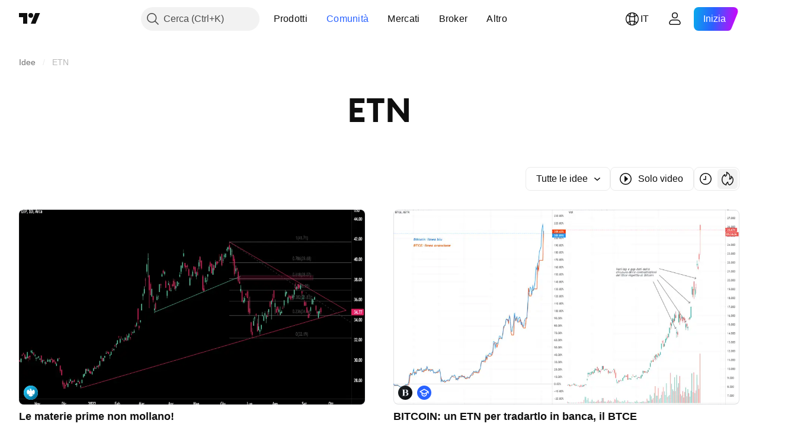

--- FILE ---
content_type: image/svg+xml
request_url: https://s3-symbol-logo.tradingview.com/barclays.svg
body_size: 979
content:
<!-- by TradingView --><svg width="18" height="18" xmlns="http://www.w3.org/2000/svg"><path fill="url(#paint0_linear)" d="M0 0h18v18H0z"/><path d="M13.633 6.181a2.214 2.214 0 00-.541-.67.848.848 0 00-.434-.202 1.939 1.939 0 00-.433-.067h-.036c-.18 0-.542.033-.759.302-.108.1-.144.268-.108.436.036.134.108.235.253.268 0 0 .036 0 .108.034-.036 0-.072.067-.072.067-.072.1-.253.268-.759.268h-.036c-.252 0-.47-.067-.722-.369-.144-.201-.253-.503-.253-1.04 0-.268-.036-.503-.108-.671a.543.543 0 00-.253-.302c-.072-.067-.18-.1-.325-.134C9.011 4 8.795 4 8.614 4c-.217 0-.326.034-.398.134 0 0 0 .034-.036.034h-.144c-.109 0-.217.033-.325.033a.979.979 0 00-.47.202.609.609 0 00-.18.268c-.036.1 0 .168.036.201 0 0 0 .034.036.034.072-.067.18-.1.361-.1.217 0 .542.1.65.268.144.235.108.403.072.637-.072.57-.325.873-.794.94h-.253c-.361 0-.614-.1-.722-.302-.073-.067-.073-.1-.073-.1s.037 0 .073-.034c.144-.067.216-.134.252-.269a.505.505 0 00-.108-.436c-.18-.168-.433-.268-.758-.268-.18 0-.325.033-.434.067-.433.1-.758.369-1.01.872a3.36 3.36 0 00-.362 1.275 7.1 7.1 0 000 1.242c.072.604.18.973.325 1.342.145.403.361.772.578 1.108.072.134.108.201.144.235a.47.47 0 00.109-.135 5.75 5.75 0 00.397-.47c.108-.067.217-.268.289-.402l.036-.067.072.067a.295.295 0 01.109.235c0 .1-.037.201-.073.402-.072.202-.18.47-.325.672 0 .033-.036.067-.036.067-.072.134-.108.201-.072.235a.466.466 0 00.253-.135c.108-.067.36-.268.686-.704.253-.302.433-.638.614-1.007l.036-.067.072.033c.036 0 .072.034.072.068.037.067.037.134.037.234-.037.235-.181.57-.29.806-.18.402-.541.872-.794 1.208 0 0-.072.067-.072.1a.477.477 0 00.144.101l.109.067c.36.269.686.504 1.12.705.324.168 1.01.503 1.444.604.433-.1 1.12-.436 1.444-.604a8.73 8.73 0 001.12-.705l.108-.067c.072-.033.108-.1.145-.1 0 0-.037-.034-.037-.068l-.036-.033c-.252-.336-.614-.806-.794-1.208-.109-.235-.253-.604-.289-.806 0-.1 0-.167.036-.235 0-.033.036-.033.072-.067.036-.033.072-.033.072-.033l.037.067c.18.37.397.671.614 1.007.325.436.577.637.686.704.108.067.216.135.252.135h.037c.036-.034 0-.101-.073-.235 0-.034-.036-.067-.036-.067a3.675 3.675 0 01-.325-.672c-.072-.2-.108-.302-.108-.402 0-.1.036-.202.108-.235l.072-.034.037.067c.072.135.216.336.252.403.073.1.325.37.398.47l.108.1c.036-.033.072-.1.145-.2v-.034a8.28 8.28 0 00.577-1.108 5.38 5.38 0 00.325-1.342c.036-.37.072-.772 0-1.242 0-.47-.108-.94-.325-1.275z" fill="#fff"/><defs><linearGradient id="paint0_linear" x1="1.593" y1="4.268" x2="15.24" y2="15.816" gradientUnits="userSpaceOnUse"><stop stop-color="#20C4F4"/><stop offset="1" stop-color="#006E98"/></linearGradient></defs></svg>

--- FILE ---
content_type: image/svg+xml
request_url: https://s3-symbol-logo.tradingview.com/bitwise-crypto-industry.svg
body_size: 234
content:
<!-- by TradingView --><svg width="18" height="18" viewBox="0 0 18 18" xmlns="http://www.w3.org/2000/svg"><path fill="url(#aqjldvpqk)" d="M0 0h18v18H0z"/><path d="M5 13v-.14c.41-.15 1-.3 1-.8V5.94c0-.51-.58-.65-1-.8V5h4.14c1.38 0 3.36.26 3.36 2 0 1.34-.9 1.32-2 1.5 1.31.14 2.5.39 2.5 2 0 2.13-2.73 2.5-4.33 2.5H5Zm3-4.5h.5c1.24 0 2-.28 2-1.5 0-1.14-.56-1.73-1.82-1.73H8V8.5Zm0 4.23h.62c1.46 0 2.38-.7 2.38-2.24 0-1.4-1.07-1.72-2.43-1.72H8v3.96Z" fill="#F0F3FA"/><defs><linearGradient id="aqjldvpqk" x1="3.35" y1="3.12" x2="21.9" y2="24.43" gradientUnits="userSpaceOnUse"><stop stop-color="#1A1E21"/><stop offset="1" stop-color="#06060A"/></linearGradient></defs></svg>